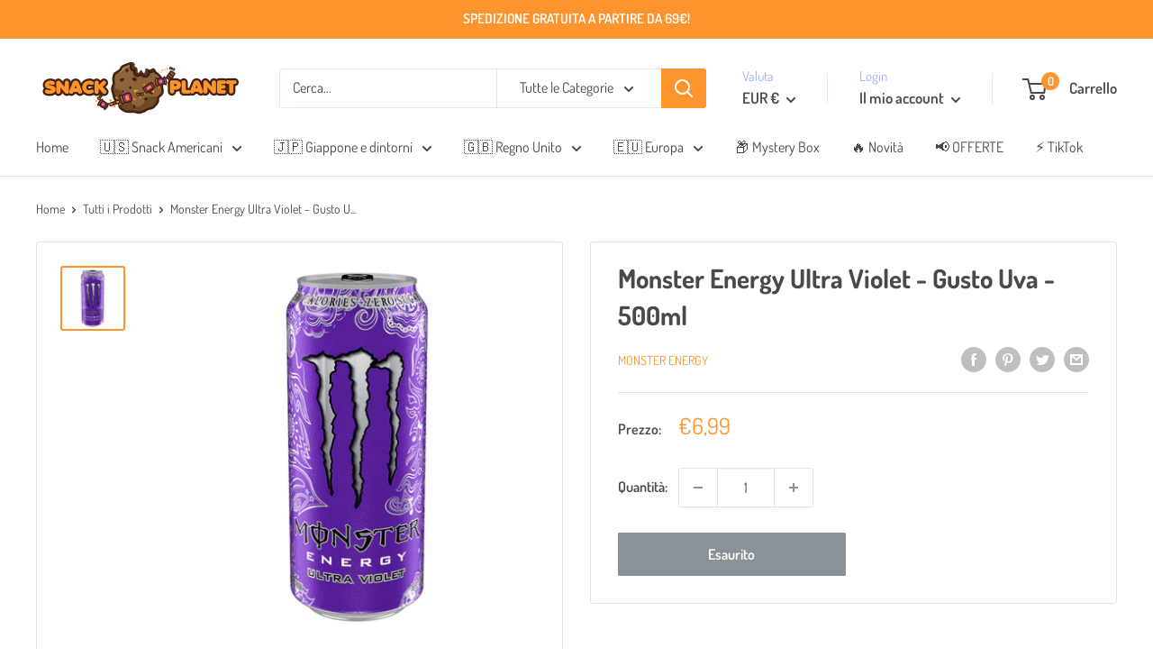

--- FILE ---
content_type: text/javascript
request_url: https://snackplanet.it/cdn/shop/t/9/assets/custom.js?v=90373254691674712701623155176
body_size: -686
content:
//# sourceMappingURL=/cdn/shop/t/9/assets/custom.js.map?v=90373254691674712701623155176
